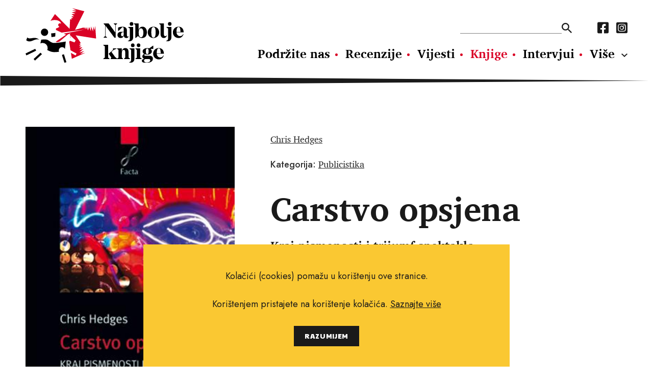

--- FILE ---
content_type: text/html; charset=utf-8
request_url: https://najboljeknjige.com/knjiga/carstvo-opsjena
body_size: 4145
content:
<!DOCTYPE html>
<html>
  <head>
    <meta charset="UTF-8">
    <meta content="width=device-width, initial-scale=1.0, maximum-scale=1.0" name="viewport">
    <title>Carstvo opsjena - Najbolje knjige</title>
    <meta content="Carstvo opsjena" property="og:title">
    <meta property="og:type" content="Book" />
    <meta content="knjige, pisci, vijesti o novim knjigama, nove knjige, intervjui, književnost, kritika, preporuke za čitanje, festival svjetske književnosti, festival europske kratke priče, festival San(j)am knjige u Istri." name="keywords">
    <meta content="Chris Hedges, dobitnik Pulitzerove nagrade, opisuje dramatični i uznemirujući uspon postpismenog društva koje žudi za fantastikom, ecstasyjem i opsjenom. Danas, tvrdi on, živimo podijeljeni u dva tabora: jedan, u manjini, počiva na pismenom svijet..." name="description">
    <meta content="https://najboljeknjige.com/images/images/books/730_big.jpg" property="og:image">
    <meta content="Chris Hedges, dobitnik Pulitzerove nagrade, opisuje dramatični i uznemirujući uspon postpismenog društva koje žudi za fantastikom, ecstasyjem i opsjenom. Danas, tvrdi on, živimo podijeljeni u dva tabora: jedan, u manjini, počiva na pismenom svijet..." property="og:description"">
    <meta content="https://najboljeknjige.com/knjiga/carstvo-opsjena" property="og:url">
    <meta content="Najbolje knjige" property="og:site_name">
    <link rel="stylesheet" media="all" href="/packs/css/application-9a63bf30.css" data-turbolinks-track="reload" />
    <script src="/packs/js/application-0e2c844bc98f2c9b7928.js" data-turbolinks-track="reload"></script>
    <meta name="csrf-param" content="authenticity_token" />
<meta name="csrf-token" content="fJqD3B5BAtBghkf5L7V31BzDaYogeLEbcYHrsiUfJcW5QJAFDmynQctFesaSlx9S4KQk6uRrRHetWH43jDDX6Q==" />
    <!-- Global site tag (gtag.js) - Google Analytics -->
    <script async src="https://www.googletagmanager.com/gtag/js?id=G-RM89LBPW9P"></script>
    <script>
      window.dataLayer = window.dataLayer || [];
      function gtag(){dataLayer.push(arguments);}
      gtag('js', new Date());
      gtag('config', 'G-RM89LBPW9P');
    </script>
  </head>
  <body>
    <div id="fb-root"></div>
    <script async defer crossorigin="anonymous" src="https://connect.facebook.net/hr_HR/sdk.js#xfbml=1&version=v12.0&appId=503422593037050&autoLogAppEvents=1" nonce="KzmzYwCW"></script>
    <header>
      <div class="row">
        <a class="logo" href="/"><img src="/assets/nk_logo-5ed7ef71ab9586acbf9462f11f7d8ff5dacb2891bf0922e71ea2ae75b491c93e.svg" alt="Nk logo" /></a>
        <div class="nav_wraper col_8">
          <div class="new">
          <div class="nav_top">
            <form action=/pretraga>
              <input type="text" name="pojam" id="search" autocomplete="off" />
              <input type="submit" value="" data-disable-with="" />
            </form>
            <nav class="social_media">
              <a href="https://www.facebook.com/Najboljeknjige">
                <i class="fab fa-facebook-square"></i>
</a>              <a href="https://www.instagram.com/najbolje_knjige/">
                <i class="fab fa-instagram-square"></i>
</a>            </nav>
          </div>
            <nav class="main_navigation">
              <a href="/doniraj">Podržite nas</a>
              <a href="/recenzije">Recenzije</a>
              <a href="/vijesti">Vijesti</a>
              <a class="active" href="/knjige">Knjige</a>
              <a href="/intervjui">Intervjui</a>
              <a href="/autori">Autori</a>
              <a href="/eseji">Eseji</a><a href="/psihologija">Psihologija</a><a href="/poezija">Poezija</a><a href="/filozofija">Filozofija</a>
            </nav>
          </div>
          <ul class="hamburger">
              <li></li>
              <li></li>
              <li></li>
          </ul>
        </div>
      </div>
    </header>
      <section>
  <div class="row book_header" >
   <img class="col_4" src="/images/images/books/730_big.jpg" alt="730 big" />
    <div class="header_row">
      <div class="authors">
        <p><a href="/autor/chris-hedges">Chris Hedges</a></p>
      </div>
      <link href="https://najboljeknjige.com/knjiga/carstvo-opsjena" />
      <div class="categories">
        <p>
          <strong>Kategorija:</strong>
          <a href="/knjige/publicistika">Publicistika</a>
        </p>
      </div>
    </div>
    <h1>Carstvo opsjena</h1>
      <h2 class="subtitle">Kraj pismenosti i trijumf spektakla</h2>
    <p class="info">
      <strong>Jezik izdanja:</strong> Hrvatski<br>

      <strong>Broj stranica:</strong> 310<br>

      <strong>Uvez:</strong> Meki<br>

      <strong>Prevoditelj:</strong> Zoran Bošnjak<br>

      <strong>Nakladnik: </strong> Algoritam<br>

      <strong>Godina izdanja:</strong> 2011<br>

      <strong>ISBN:</strong> 978-953-316-204-1<br>

      <strong>Cijena knjige:</strong> 139.00 kn
    </p>
  </div>
</section>

<section>
  <div class="row default_container">
    <div class="main col_8">
      <p>Chris Hedges, dobitnik Pulitzerove nagrade, opisuje dramatični i uznemirujući uspon postpismenog društva koje žudi za fantastikom, ecstasyjem i opsjenom. Danas, tvrdi on, živimo podijeljeni u dva tabora: jedan, u manjini, počiva na pismenom svijetu koje se zna nositi s kompleksnošću i može odvojiti opsjenu od istine. Drugi, a to je većina koja se svakodnevno povećava, povlači se iz realnosti u lažnu sigurnost i čaroliju. U tom drugom društvu, ozbiljni filmovi, novine i knjige, kao i smisleni, pametni razgovori, bivaju potisnuti na margine, a na vidjelo izlazi sva bijeda samoopsjene. Hedges će nas odvesti u samo srce “Carstva opsjena”, od profesionalnog i izopačenog svijeta hrvanja u Madison Square Gardenu, preko Las Vegasa, gdje ćemo svjedočiti razotkrivenom i beskrajno tragičnom i patološkom svijetu pornografske filmske industrije, do akademskih konferencija koje drže pozitivni psiholozi, a koji tvrde da usredotočenost na razvoj i jačanje jakih strana svoje ličnosti, optimizma, zahvalnosti i sagledavanja iz pozitivnog kuta može čovjeku i tijekom teških vremena omogućiti uspjeh. Razotkrit će mehanizme kojima se korporacije koriste kako bi nam odvratile pažnju od suočavanja s ekonomskom, političkom i moralnom propašću koja nas okružuje. Napast će apsurdnu ideju da posezanjem u sebe i pozitivnim pogledom na svijet možemo dobiti što god želimo. Pokazat će nam kako nam jeftini spektakli i celebrityji služe kao svakodnevna nezaobilazna zabava, ali i idoli kakvi sami težimo postati. Kulturalna iluzija i celebrity kultura popraćene su golim kapitalizmom koji je iznjedrio nepostojeće i fiktivno bogatstvo za nas (a zapravo nas gurnuo u dugove koje ćemo vraćati cijeloga života) i stvarno obogatio malobrojnu elitu. Korporacije, stvarni pokretači moći iza dimne zavjese, bezobzirno su uništili našu proizvodnu bazu i osiromašili radničku klasu. </p>
      <a class="share" target="_blank" href="https://www.facebook.com/sharer/sharer.php?u=https://najboljeknjige.com/knjiga/carstvo-opsjena">
  <p>Podijeli na Facebook</p>
  <i class="fab fa-facebook-square"></i>
</a>

      <div class="fb-comments"
  data-href="https://najboljeknjige.com/knjiga/carstvo-opsjena"
  data-width="100%"
  data-mobile="true"
  data-numposts="5">
</div>

    </div>
  </div>
</section>



<section>
  <div class="row black_block">
    <div class="heading">
      <h2>Povezani naslovi</h2>
    </div>
    <div class="books_container">
        <a href="/knjiga/kako-se-kalio-hrvatski-nakladnik">
          <img src="/images/images/books/1590_big.jpg" alt="1590 big" />
          <p class="related">
            Hrvoje Božičević
            <br>
            <strong>Kako se kalio hrvatski nakladnik</strong>
          </p>
</a>        <a href="/knjiga/zacini">
          <img src="/images/images/books/5866_big.jpg" alt="5866 big" />
          <p class="related">
            Nataša Ozmec
            <br>
            <strong>Začini</strong>
          </p>
</a>        <a href="/knjiga/nogomet-narodu">
          <img src="/images/images/books/6349_big.jpg" alt="6349 big" />
          <p class="related">
            Aleksandar Holiga
            <br>
            <strong>Nogomet narodu</strong>
          </p>
</a>        <a href="/knjiga/duhovno-partnerstvo">
          <img src="/images/images/books/1498_big.jpg" alt="1498 big" />
          <p class="related">
            Gary Zukav
            <br>
            <strong>Duhovno partnerstvo</strong>
          </p>
</a>        <a href="/knjiga/pitaj-alicu">
          <img src="/images/images/books/2218_big.jpg" alt="2218 big" />
          <p class="related">
            Anonimna autorica 
            <br>
            <strong>Pitaj Alicu </strong>
          </p>
</a>    </div>
  </div>
</section>

  <script type="application/ld+json">
    {
      "@context": "https://schema.org",
      "@type": "Book",
      "name": "Carstvo opsjena",
      "author": [{"@type":"person","name":"Chris Hedges"}],
      "image": "https://najboljeknjige.com/images/images/books/730_big.jpg",
      "inLanguage": "Hrvatski",
      "numberOfPages": "310",
      "translator": {
        "type" : "person",
        "name" : "Zoran Bošnjak"
      },
      "publisher": "Algoritam",
      "datePublished": "2011",
      "isbn": "978-953-316-204-1",
      "offers": {
        "@type": "Offer",
        "availability": "http://schema.org/InStock",
        "price": "139.0",
        "priceCurrency": "kn"
      }
    }
  </script>




<div class="row banner">
  <a target="_blank" href="https://elektronickeknjige.com/"><img src="/system/banner/image/2/BEK_728x90px-1___.gif" alt="Bek 728x90px 1   " /></a>
</div>


    <footer>
      <img class="logo" src="/assets/nk_logo_mono-e84584e497a4b84180163c75b5d611c91d40dc096b0ee827b404ac315d2ab7e5.svg" alt="Nk logo mono" />
      <div>
        <nav class="main_nav_footer">
          <a href="/doniraj">Podržite nas</a>
          <a href="/recenzije">Recenzije</a>
          <a href="/vijesti">Vijesti</a>
          <a class="active" href="/knjige">Knjige</a>
          <a href="/intervjui">Intervjui</a>
          <a href="/autori">Autori</a>
          <a href="/eseji">Eseji</a><a href="/psihologija">Psihologija</a><a href="/poezija">Poezija</a><a href="/filozofija">Filozofija</a>
        </nav>
        <nav class="sub_nav_footer">
          <a href="/info/uvjeti-koristenja">Uvjeti korištenja</a><a href="/info/pravila-o-kolacicima">Pravila o kolačićima</a><a href="/info/pravila-privatnosti">Pravila privatnosti</a><a href="/info/impressum">Impressum</a><a href="/info/kontakt">Kontakt</a>
        </nav>
      </div>
      <nav class="social_media">
        <a href="https://www.facebook.com/Najboljeknjige">
          <i class="fab fa-facebook-square"></i>
</a>        <a href="https://www.instagram.com/najbolje_knjige/">
          <i class="fab fa-instagram-square"></i>
</a>      </nav>
      <p class="copy_right">Copyright © 2010.-2021. najboljeknjige.com. Sva prava pridržana.</p>
    </footer>
    <div class='cookies-eu'>
      <div class='cookies-eu-content-holder'>
        <p>Kolačići (cookies) pomažu u korištenju ove stranice.</p><p>Korištenjem pristajete na korištenje kolačića. <a href="/info/pravila-o-kolacicima">Saznajte više</a> </p>
        <div class='cookies-eu-button-holder'>
          <button>RAZUMIJEM</button>
        </div>
      </div>
    </div>
  </body>
</html>
